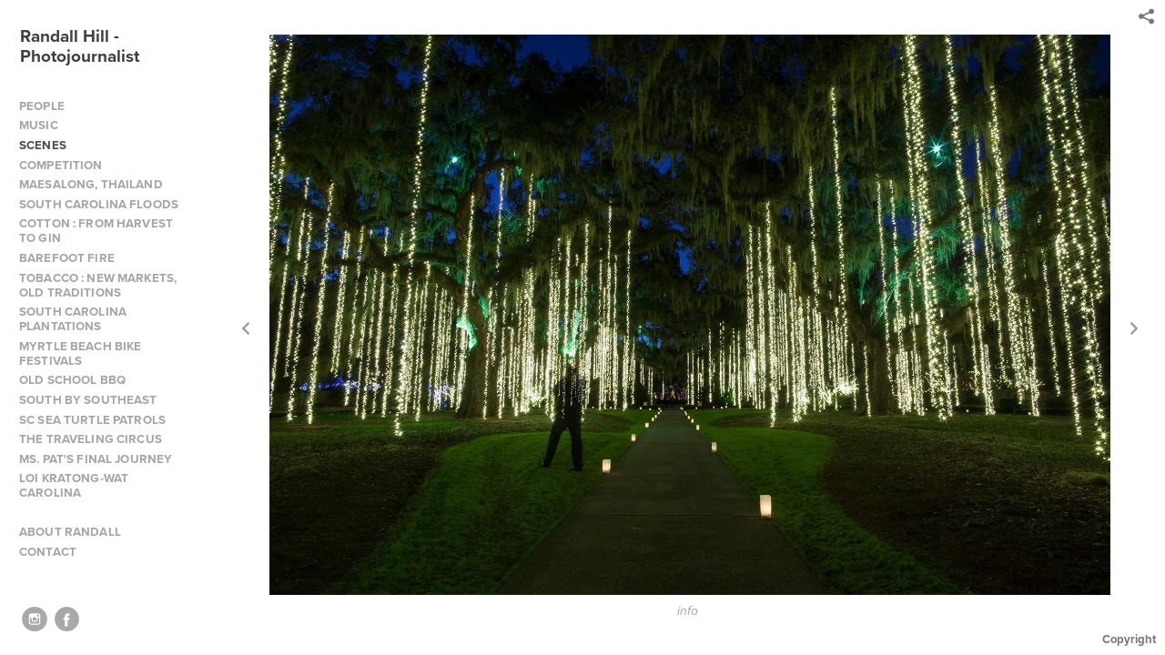

--- FILE ---
content_type: text/html; charset=UTF-8
request_url: http://randallhillphoto.com/scenes/7_0_436_1web_12_12_14_brookgreen_for_grand_strand_218
body_size: 48992
content:
<!DOCTYPE html>
<html lang="en">
	<head>
		<meta charset="utf-8">
		<title>7_0_436_1web_12_12_14_brookgreen_for_grand_strand_218: SCENES: Randall Hill - Photojournalist</title>
		<meta name="viewport" id="viewport" content="width=device-width, initial-scale=1.0" />
		<meta name="description" content="">
		<meta name="keywords" content="">
		<meta name="author" content="Neon Sky Creative Media System">
		<meta name="apple-mobile-web-app-capable" content="yes" />
		
		<!-- Schema.org Data -->
		<meta itemscope itemtype="http://schema.org/CreativeWork" />
		<meta itemprop="url" content="http://randallhillphoto.com/scenes/7_0_436_1web_12_12_14_brookgreen_for_grand_strand_218" />
		<meta itemprop="name" content="SCENES" />
		<meta itemprop="headline" content="7_0_436_1web_12_12_14_brookgreen_for_grand_strand_218: SCENES: Randall Hill - Photojournalist" />
		<meta itemprop="description" content="" />
		<meta itemprop="image" content="http://storage.lightgalleries.net/5c6b08edc2bf5/images/7_0_436_1web_12_12_14_brookgreen_for_grand_strand_218.jpg" />

		<!-- Open Graph Data -->
		<meta property="og:url" content="http://randallhillphoto.com/scenes/7_0_436_1web_12_12_14_brookgreen_for_grand_strand_218" />
		<meta property="og:type" content="website" />
		<meta property="og:title" content="SCENES" />
		<meta property="og:description" content="" />
		<meta property="og:image" content="http://storage.lightgalleries.net/5c6b08edc2bf5/images/7_0_436_1web_12_12_14_brookgreen_for_grand_strand_218.jpg" />

		<!-- Twitter Card Data -->
		<meta name="twitter:card" value="summary">
		<meta name="twitter:title" content="SCENES">
		<meta name="twitter:description" content="">
		<meta name="twitter:image" content="http://storage.lightgalleries.net/5c6b08edc2bf5/images/7_0_436_1web_12_12_14_brookgreen_for_grand_strand_218.jpg">
        
        <script>
            // makes crawler html not visible before app load
            document.write('<style>body.noscript #content.noscript{display:none}</style>');
        </script>

		<!-- styles -->
		<style>
            /* define here to cover until css loads*/
            .hide-entry{display:none;}
        </style>
		<link href="http://site.neonsky.com/4.18.1-s3-fix/css/site.css" rel="stylesheet">
		
		<link href="http://site.neonsky.com/4.18.1-s3-fix/api/styles/guid/5c6b08edc2bf5/template/2/layout/55237/custom.css" rel="stylesheet">
		
	
			
		<!-- fallback thumb display for social media that does not use Open Graph -->
		<link href="http://storage.lightgalleries.net/5c6b08edc2bf5/images/7_0_436_1web_12_12_14_brookgreen_for_grand_strand_218.jpg" rel="image_src" />
			
    <!-- HTML5 shim and Respond.js IE8 support of HTML5 elements and media queries -->
    <!--[if lt IE 9]>
      <script src="https://oss.maxcdn.com/libs/html5shiv/3.6.2/html5shiv.js"></script>
      <script src="https://oss.maxcdn.com/libs/respond.js/1.3.0/respond.min.js"></script>
    <![endif]-->
				
	<!-- typekit -->
    		 <script type="text/javascript" src="http://use.typekit.net/ik/[base64].js"></script>
         <script type="text/javascript">try{Typekit.load();}catch(e){}</script>
			
	         
	</head>
	
	<body class="noscript loading">
		
    <div id="container">
        <div id="content" class="noscript" role="main"> 
        <div id="column" class="noscript">   		
			<div id="header">	
				<div><span class="siteTitle">Randall Hill - Photojournalist</span></div>
			</div>
            <div id="html-content" class="noscript">                        
				<h1 class="pageTitle">SCENES: 7_0_436_1web_12_12_14_brookgreen_for_grand_strand_218</h1>
<div id="image-container">
	<div id="image-actual">
	   <img class="modImg" src="http://storage.lightgalleries.net/5c6b08edc2bf5/images/7_0_436_1web_12_12_14_brookgreen_for_grand_strand_218.jpg" width="100%" height="auto" alt="Light curtains hang from the 250 year-old trees at Live Oak Allee during the annual Nights of a Thousand Candles at Brookgreen Gardens in Murrells Inlet." title=""/>
    </div>
		<div id="image-caption">
		<p>Light curtains hang from the 250 year-old trees at Live Oak Allee during the annual Nights of a Thousand Candles at Brookgreen Gardens in Murrells Inlet.&nbsp;</p>		</div>
</div>				
				<div id="allCategoryLinks">
    <ul><li ><a href="/people/">PEOPLE</a></li><li ><a href="/music/">MUSIC</a></li><li ><a href="/scenes/">SCENES</a></li><li ><a href="/competition/">COMPETITION</a></li><li ><a href="/maesalong-thailand/">MAESALONG, THAILAND</a></li><li ><a href="/south-carolina-floods/">SOUTH CAROLINA FLOODS</a></li><li ><a href="/cotton---from-harvest-to-gin/">COTTON : FROM HARVEST TO GIN</a></li><li ><a href="/barefoot-fire/">BAREFOOT FIRE</a></li><li ><a href="/tobacco---new-markets-old-traditions/">TOBACCO : NEW MARKETS, OLD TRADITIONS</a></li><li ><a href="/south-carolina-plantations/">SOUTH CAROLINA PLANTATIONS</a></li><li ><a href="/myrtle-beach-bike-festivals/">MYRTLE BEACH BIKE FESTIVALS</a></li><li ><a href="/old-school-bbq/">OLD SCHOOL BBQ</a></li><li ><a href="/south-by-southeast/">SOUTH BY SOUTHEAST</a></li><li ><a href="/sc-sea-turtle-patrols/">SC SEA TURTLE PATROLS</a></li><li ><a href="/the-traveling-circus/">THE TRAVELING CIRCUS</a></li><li ><a href="/ms-pats-final-journey/">MS. PAT'S FINAL JOURNEY</a></li><li ><a href="/loi-kratong-wat-carolina/">LOI KRATONG-WAT CAROLINA</a></li><li ><a href=""></a></li><li ><a href="/about-randall/">ABOUT RANDALL</a></li><li ><a href="/contact/">CONTACT</a></li></ul>	
</div>				<!-- writes out the languages menu -->
	
			</div>

			<div id="copyright" class="copyright"><p class="neon-copyright">Site design © 2010-2025 <a href="http://www.neonsky.com" target="_blank">Neon Sky Creative Media</a></p></div>
                
                </div>     
            </footer>
            <!-- close the off-canvas menu--> 
            <a class="exit-off-canvas"></a>
        </main>
    </div>
</div>  	     				 		      
        <script>     
	    		 	var data = {"config":{"loginRedirectID":"","appVersion":"4.18.1-s3-fix","apiAccessUrl":"http:\/\/randallhillphoto.com\/api.php\/4.18.1-s3-fix\/api","serviceDomain":"site.neonsky.com","serviceAccessUrl":"http:\/\/site.neonsky.com\/4.18.1-s3-fix","siteAccessUrl":"http:\/\/randallhillphoto.com","isPreview":false,"isAlias":false,"isTesting":false,"siteGUID":"5c6b08edc2bf5","clientID":"5278","layoutID":"55237","layoutPassed":false,"templateID":"2","route":"scenes\/7_0_436_1web_12_12_14_brookgreen_for_grand_strand_218","queryString":[],"activeSlug":"scenes","apikey":"9881837ca2fad9d7ec79f61179fff5a635850da6","languageID":"en","languageUrlSegement":"","siteCopyright":"","pdfCreatorDomain":"pdfcreator.neonsky.com","pdfCreatorVersion":"1.6","pdfHtmlOutput":false,"uiLabels":{"copyright":"Copyright","singles":"Singles","contact_sheet":"Contact Sheet","slide_show":"Slide Show","enter_gallery":"Enter Gallery","previous":"Prev","next":"Next","of":"of","click_image_to_close":"Click Image to Close","info":"info","login":"Login","site_design_by":"Site design","loading":"Loading","password":"Password","invalid_credentials":"Invalid login or password.","exit":"Exit","try_again":"Try Again","cancel":"Cancel","enter":"Enter","view_contact_sheet":"View Contact Sheet","image_caption":"Caption","overview":"Overview","view_singles":"View Singles","view_slide_show":"View Slide Show","images":"Images","viewing_options":"Viewing Options","loading_image":"Loading Image","menu":"menu","fullscreen":"Enter Full Screen","exit_fullscreen":"Exit Full Screen"},"fullCopyright":"<p class=\"neon-copyright\">Site design \u00a9 2010-2025 <a href=\"http:\/\/www.neonsky.com\" target=\"_blank\">Neon Sky Creative Media<\/a><\/p>"},"siteAccessUrl":"http:\/\/randallhillphoto.com","serviceDomain":"site.neonsky.com","serviceAccessUrl":"http:\/\/site.neonsky.com\/4.18.1-s3-fix","apiAccessUrl":"http:\/\/randallhillphoto.com\/api.php\/4.18.1-s3-fix\/api","serviceStaticPath":"http:\/\/site.neonsky.com\/4.18.1-s3-fix","mediaSources":["http:\/\/storage.lightgalleries.net","http:\/\/cdn.lightgalleries.net"],"site":{"domain":"randallhillphoto.com","siteTitle":"Randall Hill - Photojournalist","copyright":"","indexLabel":"Index","metaTitle":null,"metaDescription":null,"footer":"","metaKeywords":null,"htmlSiteLogoWidth":null,"htmlSiteLogoHeight":null,"google_analytics_accountID":"","googleTrackingCodeType":"2","googleTrackingUseDisplayAdvertising":"0","mediaSource":"STORAGE","custom_header_code":"","custom_tracking_code":"","customTrackingCodeLocation":"HEAD","nonModSiteURLs":"","jsSnippets":null,"typeKitScriptURL":"http:\/\/use.typekit.net\/ik\/[base64].js","typeKitInstantToken":"[base64]","splash_title":null,"splash_subtitle":null,"splash_email":null,"hasMultipleLanguages":false,"homeSectionID":"174943","settings":{"c_LOGO":"3F3F3F","":"0","c_TEXT_MAIN":"8C8C8C","primaryTextColor":"8C8C8C","c_NAV_TEXT":"1B1B1B","navBarTextColor":"1B1B1B","c_BACKGROUND":"FFFFFF","siteBackgroundColor":"FFFFFF","c_MENU_BG_ROLLOVER":"FFFFFF","menuItemRolloverColor":"FFFFFF","c_MATTE":"FFFFFF","contentAreaBackgroundColor":"FFFFFF","c_SPLASH_BACKGROUND":"FFFFFF","c_TEXT_SECONDARY":"BDBDBD","secondaryTextColor":"BDBDBD","c_NAV_TEXT_ROLLOVER":"5D5D5D","navBarTextRolloverColor":"5D5D5D","c_MENU_TEXT":"4C4C4C","menuTextColor":"4C4C4C","c_MENU_LINES":"575757","menuLineColor":"575757","c_THUMB_BG":"FFFFFF","c_THUMB_BG_UNUSED":"FFFFFF","c_SPLASH_TEXT":"FFFFFF","c_MENU_COLUMN":"FFFFFF","verticalMenuColumnColor":"FFFFFF","c_PHOTO_BORDER":"FFFFFF","imageBorderColor":"FFFFFF","c_THUMB_NAV_TEXT":"FFFFFF","thumbNavTextColor":"FFFFFF","c_THUMB_NAV_OUTLINE":"777777","thumbNavItemOutlineColor":"777777","c_THUMB_NAV_ARROW":"1B1B1B","thumbNavIconColor":"1B1B1B","c_NAV_BAR_COLUMN":"FFFFFF","c_NAV_BAR_MATTE":"FFFFFF","c_csThumbBorder":"FFFFFF","usePNGLogo":false,"useCustomCSS":false,"customCSSPath":"","headerBarConfig":"1","headerBarBranding":"1","customHeaderBarBrandingPath":"","hiddenMenuSide":"2","concatLevel1Headings":true,"startupConfiguration":"1","globalSplashSWFSAlign":"2","isSizeToFitScreen":false,"displaySplashOnMobile":true,"useFlash":true,"menuRemainHidden":false,"isSplashPublic":true,"promptToDownloadFlash":false,"LOGO_ALIGNMENT":"1","OVERVIEW_CONFIG":"1","startupOptions":"1","VIEW_OPS_ALIGNMENT":"2","INTRO_TYPE":"2","splashSWFSAlign":"2","USE_LOADBAR_TEXT":true,"USE_LOADBAR_LINES":true,"DESIGNATE_VISITED_CATS":true,"sizeToFitScreen":false,"MENU_COLUMN_ALIGNMENT":"1","MENU_TEXT_ALIGNMENT":"1","PHOTO_BORDER":"0","PHOTO_BUFFER":"40","CONTACT_SHEET_LAYOUT":"2","CAPTION_CONFIG":"2","CAPTION_WIDTH_CONFIG":"2","CAPTION_WIDTH_PERCENT":"100","CAPTION_ALIGNMENT":"2","ANC_PHOTO_TYPE":"2","ANC_LAYOUT_CONFIG":"2","TEXT_CASE_INTERFACE":"2","INTRO_LAYOUT_CONFIG":"2","SITE_FONT":"10","TEXT_CASE_CATEGORIES":"2","CUSTOM_LOGO":"logo_neonsky.swf","LOGO_CONFINED":true,"LOGO_BUFFER_LEFT":"25","LOGO_BUFFER_TOP":"25","LOGO_BUFFER_RIGHT":"25","LOGO_BUFFER_BOTTOM":"25","COLORIZE_LOGO":true,"LOAD_ANIM_TYPE":"2","INCLUDE_INTRO_MENU_ITEM":false,"MENU_CATEGORY_ORDER":"2","CAPTION_POSITION":"1","audioSetID":"1","SEQ_NAV_SAME_BAR_THUMB_NAV":false,"NAV_BAR_CONFINED_MATTE":true,"AUTO_HIDE_THUMB_NAV_BUTTONS":true,"THUMB_NAV_ALIGNMENT":"2","USE_SUB_NAV_BEVELS":false,"eieScrollIconDown":"","subnavigationStyle":"5","navIconStyle":"6","eieScreenNavIconBack":"","screenToScreenButtonStyle":"2","subnavIconSize":"2","eieScreenNavIconNext":"","eieThumbNavIconBack":"","eieThumbNavIconNext":"","menuColumnBGPatternID":"1","menuColumnBGPosition":"1","eieMenuColumnBGPattern":"","useMenuLines":false,"useMenuRolloverBG":true,"eieMenuColumnBottomElement":"","menuColumnBottomElementBottomBuffer":"0","menuColumnBottomElementHorizontalBuffer":"0","menuColumnBottomElementAlignment":"1","eieMenuIconCurrent":"","eieMenuIconParent":"","eieScrollIconUp":"","eieSiteBGPattern":"","siteBackgroundPosition":"1","siteBGPatternID":"1","menuColumnBGPatternMasked":true,"menuColumnColorized":true,"matteColorized":true,"navBarsColorized":true,"menuColumnTopElementID":"1","menuColumnBottomElementID":"1","eieMenuColumnTopElement":"","menuColumnTopElementAlignment":"1","menuColumnTopElementTopBuffer":"0","menuColumnTopElementHorizontalBuffer":"0","menuColumnTopElementMasked":true,"menuColumnBottomElementMasked":false,"overlayScrimOpacity":".5","overlayBorderThickness":"0","overlayMatteThickness":"0","usePNGLogoInHTMLSite":false,"menuColumnBottomElementLinkURL":"","menuColumnBottomElementLinkTarget":"1","initialViewMode":"1","fontSize":"2","showFullScreenButton":false,"hideCopyright":false,"siteMarginTop":"0","siteMarginRight":"0","siteMarginBottom":"0","siteMarginLeft":"0","menuColumnWidthConfig":"1","menuColumnWidth":"0","socialMediaShareButtons":"3","csThumbBGDims":"1","csThumbBorderThickness":"3","useCSThumbDropShadow":true,"csThumbBGBehavior":"3","customCSS":"","menuTopBuffer":"0","socialMediaLinks":"32767","socialMediaLinkGround":"1","isSiteFooterVisible":true,"dimNonSelectedMenuItems":true,"initLoadingAnimationDisplayDelay":"1000","verticalMenuHeader":"<%== siteTitle %>","verticalMenuHeaderMarginTop":"25","verticalMenuHeaderMarginRight":"25","verticalMenuHeaderMarginBottom":"25","verticalMenuHeaderMarginLeft":"22","verticalMenuHeaderAssetMaxScale":"50","verticalMenuHeaderContentHorizAlign":"1","verticalMenuHeaderAssetFilename":"","verticalMenuHeaderHeight":"0","verticalMenuFooterHeight":"0","verticalMenuFooter":"<%== socialMediaLinks %><%== customFooter %>","verticalMenuFooterMarginTop":"20","verticalMenuFooterMarginRight":"20","verticalMenuFooterMarginBottom":"20","verticalMenuFooterMarginLeft":"20","verticalMenuFooterAssetMaxScale":"50","verticalMenuFooterContentHorizAlign":"1","verticalMenuFooterAssetFilename":"","verticalMenuMiddleMarginTop":"0","verticalMenuMiddleMarginRight":"14","verticalMenuMiddleMarginBottom":"0","verticalMenuMiddleMarginLeft":"14","verticalMenuHeaderHeightConfig":"1","verticalMenuFooterHeightConfig":"1","verticalMenuWidthConfig":"2","verticalMenuWidth":"231","headerLeftAsset":"","headerCenterAsset":"","headerRightAsset":"","isHeaderConfinedToContentArea":true,"isFooterConfinedToContentArea":true,"headerLeft":"","headerCenter":"","headerRight":"","verticalMenuMiddle":"","verticalMenuMiddleAssetFilename":"","verticalMenuMiddleAssetMaxScale":"50","verticalMenuMiddleContentHorizAlign":"2","menuType":"1","headerLeftAssetMaxScale":"50","headerCenterAssetMaxScale":"50","headerRightAssetMaxScale":"50","headerLeftTopMargin":"0","headerLeftRightMargin":"0","headerLeftBottomMargin":"0","headerLeftLeftMargin":"0","headerCenterTopMargin":"0","headerCenterRightMargin":"0","headerCenterBottomMargin":"0","headerCenterLeftMargin":"0","headerRightTopMargin":"0","headerRightRightMargin":"0","headerRightBottomMargin":"0","headerRightLeftMargin":"0","verticalMenuHeaderAssetExtension":"","verticalMenuMiddleAssetExtension":"","verticalMenuFooterAssetExtension":"","panelMenuHeader":"<%== siteTitle %>","panelMenuHeaderContentHorizAlign":"1","panelMenuHeaderHeightConfig":"1","panelMenuHeaderHeight":"0","panelMenuHeaderAssetFilename":"","panelMenuHeaderAssetExtension":"","panelMenuHeaderAssetMaxScale":"100","panelMenuFooter":"<%== socialMediaLinks %><%== customFooter %>","panelMenuFooterContentHorizAlign":"1","panelMenuFooterHeight":"0","panelMenuFooterHeightConfig":"1","panelMenuFooterAssetFilename":"","panelMenuFooterAssetExtension":"","panelMenuFooterAssetMaxScale":"50","showSelectedItemMenuIcons":false,"allowSiteWidePinchZoom":false,"hideScrollbars":false,"PHOTO_BORDER_SIZE":"0","PHOTO_BORDER_BUFFER":"40","templateID":"2","LOGO_GROUND":"none","viewProps":{"fontLabel":"Proxima Nova","systemKitID":"cvd7kkd","fontFamilyTitle":"\"ns-mod-font-set-10\",sans-serif","fontFamilyBody":"\"ns-mod-font-set-10\",sans-serif","pdfFontFamilyTitle":"\"proxima-nova\",sans-serif","pdfFontFamilyBody":"\"proxima-nova\",sans-serif","titleSize":"18","titleWeight":"700","titleLineHeight":"1.20","titleLetterSpacing":"normal","siteTitleSize":"19","siteTitleWeight":"600","bodyCopySize":"14","bodyCopyWeight":"400","bodyCopyLineHeight":"1.20","bodyCopyLetterSpacing":"normal","pdfTitleSize":"12","pdfTitleLineHeight":"10.00","pdfTitleWeight":"500","pdfTitleLetterSpacing":"normal","pdfBodyCopySize":"9","pdfBodyCopyWeight":"300","pdfBodyCopyLetterSpacing":"normal","pdfBodyCopyLineHeight":"10.00","pdfCaptionHeight":"40","secondaryNavWeight":"700","secondaryNavLineHeight":"1.50","secondaryNavLetterSpacing":"normal","sizeID":"2","menuTextSize":"0.95","menuTextWeight":"600","menuTextLineHeight":"1.20","menuTextLetterSpacing":"0.01rem","menuTextChildSize":"0.95","menuTextChildLineHeight":"1.20","menuTextChildWeight":"600","menuTextChildLetterSpacing":"0.01rem","secondaryNavSize":"13","fontGroup":"2","margin":0,"border":"0","padding":0,"buffer":6,"topBuffer":0,"bottomBuffer":0,"leftBuffer":0,"rightBuffer":10},"verticalMenuHeaderAsset":"","verticalMenuMiddleAsset":"","verticalMenuFooterAsset":"","horizontalMenuHeaderAsset":"","horizontalMenuHeaderMarginTop":"25","horizontalMenuHeaderMarginBottom":"25","horizontalMenuHeaderMarginLeft":"25","horizontalMenuHeaderMarginRight":"25","panelMenuHeaderMarginTop":"25","panelMenuHeaderMarginBottom":"25","panelMenuHeaderMarginLeft":"25","panelMenuHeaderMarginRight":"25","panelMenuMiddleMarginTop":0,"panelMenuMiddleMarginBottom":0,"panelMenuMiddleMarginLeft":10,"panelMenuMiddleMarginRight":10,"panelMenuFooterMarginTop":0,"panelMenuFooterMarginBottom":0,"panelMenuFooterMarginLeft":0,"panelMenuFooterMarginRight":0,"popupMenuHeaderAsset":"","popupMenuHeaderMarginTop":"25","popupMenuHeaderMarginBottom":"25","popupMenuHeaderMarginLeft":"25","popupMenuHeaderMarginRight":"25","galleryProps":{"slideTransitionType":"2","slideDelay":"3000","slideDuration":"1000","slideDurationIn":"1000","slideDurationOut":"1000","slideDurationCross":"1000"},"introSlideProps":{"slideTransitionType":"2","slideDelay":"2000","slideDuration":"2000","slideDurationIn":"2000","slideDurationOut":"2000","slideDurationCross":"1000"},"textSlideProps":{"slideTransitionType":"2","slideDuration":"2000","slideDelay":"2000","slideDurationIn":"2000","slideDurationOut":"2000","slideDurationCross":"2000"},"socialMediaShare":[{"serviceID":"1","title":"Facebook","url":"https:\/\/www.facebook.com\/sharer.php?u=VAL1&t=VAL2","className":"facebook-squared"},{"serviceID":"2","title":"Twitter","url":"https:\/\/twitter.com\/share?url=VAL1&text=VAL2","className":"twitter-squared"}],"socialMedia":[{"linkTypeID":"5","title":"Instagram","url":"https:\/\/instagram.com\/rhillphoto\/?hl=en","className":"instagram"},{"linkTypeID":"2","title":"Facebook","url":"https:\/\/facebook.com\/randall.hill.351?ref=bookmarks","className":"facebook"}]}},"sections":[{"sectionID":"174943","active":"1","parentNode":"0","sortOrder":"0","categoryType":"2","behaviorID":"2","viewID":"23","showInMainNav":"0","olderSibling":"0","youngerSibling":"0","linkURL":"","linkTarget":"","username":"","password":"","action":"flashIntroScreen","sectionThumb":"","title":"HOME","heading":null,"metaTitle":null,"metaDescription":null,"metaKeywords":null,"viewProps":{"autoAdvance":"1","slideshowInterruptEnabled":"0","showImageFilenames":false,"showImageNumber":false,"usePrevNextNav":false,"useThumbNav":false,"useFlankingNav":0},"titles":["HOME"],"metaTitles":[""],"headings":[""],"slug":"home","children":[]},{"sectionID":"174947","active":"1","parentNode":"0","sortOrder":"0","categoryType":"1","behaviorID":"1","viewID":"24","showInMainNav":"1","olderSibling":"0","youngerSibling":"174948","linkURL":"","linkTarget":"","username":"","password":"","action":"singlesScreen","sectionThumb":"","title":"PEOPLE","heading":null,"metaTitle":null,"metaDescription":null,"metaKeywords":null,"viewProps":{"imageTextLayout":2,"showImageTitlesEtc":true,"showHeading":false,"showOverview":false,"showImageFilenames":false,"showImageNumber":false,"usePrevNextNav":false,"useThumbNav":false},"titles":["PEOPLE"],"metaTitles":[""],"headings":[""],"slug":"people","children":[]},{"sectionID":"174948","active":"1","parentNode":"0","sortOrder":"0","categoryType":"1","behaviorID":"1","viewID":"24","showInMainNav":"1","olderSibling":"174947","youngerSibling":"174946","linkURL":"","linkTarget":"","username":"","password":"","action":"singlesScreen","sectionThumb":"","title":"MUSIC","heading":null,"metaTitle":null,"metaDescription":null,"metaKeywords":null,"viewProps":{"imageTextLayout":2,"showImageTitlesEtc":true,"showHeading":false,"showOverview":false,"showImageFilenames":false,"showImageNumber":false,"usePrevNextNav":false,"useThumbNav":false},"titles":["MUSIC"],"metaTitles":[""],"headings":[""],"slug":"music","children":[]},{"sectionID":"174946","active":"1","parentNode":"0","sortOrder":"0","categoryType":"1","behaviorID":"1","viewID":"24","showInMainNav":"1","olderSibling":"174948","youngerSibling":"175176","linkURL":"","linkTarget":"","username":"","password":"","action":"singlesScreen","sectionThumb":"","title":"SCENES","heading":null,"metaTitle":null,"metaDescription":null,"metaKeywords":null,"viewProps":{"imageTextLayout":2,"showImageTitlesEtc":true,"showHeading":false,"showOverview":false,"showImageFilenames":false,"showImageNumber":false,"usePrevNextNav":false,"useThumbNav":false},"titles":["SCENES"],"metaTitles":[""],"headings":[""],"slug":"scenes","children":[]},{"sectionID":"175176","active":"1","parentNode":"0","sortOrder":"0","categoryType":"1","behaviorID":"1","viewID":"24","showInMainNav":"1","olderSibling":"174946","youngerSibling":"175843","linkURL":"","linkTarget":"","username":"","password":"","action":"singlesScreen","sectionThumb":"","title":"COMPETITION","heading":null,"metaTitle":null,"metaDescription":null,"metaKeywords":null,"viewProps":{"imageTextLayout":2,"showImageTitlesEtc":true,"showHeading":false,"showOverview":false,"showImageFilenames":false,"showImageNumber":false,"usePrevNextNav":false,"useThumbNav":false},"titles":["COMPETITION"],"metaTitles":[""],"headings":[""],"slug":"competition","children":[]},{"sectionID":"175843","active":"1","parentNode":"0","sortOrder":"0","categoryType":"1","behaviorID":"1","viewID":"24","showInMainNav":"1","olderSibling":"175176","youngerSibling":"176316","linkURL":"","linkTarget":"","username":"","password":"","action":"singlesScreen","sectionThumb":"","title":"MAESALONG, THAILAND","heading":null,"metaTitle":null,"metaDescription":null,"metaKeywords":null,"viewProps":{"imageTextLayout":2,"showImageTitlesEtc":true,"showHeading":false,"showOverview":false,"showImageFilenames":false,"showImageNumber":false,"usePrevNextNav":false,"useThumbNav":false},"titles":["MAESALONG, THAILAND"],"metaTitles":[""],"headings":[""],"slug":"maesalong-thailand","children":[]},{"sectionID":"176316","active":"1","parentNode":"0","sortOrder":"0","categoryType":"1","behaviorID":"1","viewID":"24","showInMainNav":"1","olderSibling":"175843","youngerSibling":"176317","linkURL":"","linkTarget":"","username":"","password":"","action":"singlesScreen","sectionThumb":"","title":"SOUTH CAROLINA FLOODS","heading":null,"metaTitle":null,"metaDescription":null,"metaKeywords":null,"viewProps":{"imageTextLayout":2,"showImageTitlesEtc":true,"showHeading":false,"showOverview":false,"showImageFilenames":false,"showImageNumber":false,"usePrevNextNav":false,"useThumbNav":false},"titles":["SOUTH CAROLINA FLOODS"],"metaTitles":[""],"headings":[""],"slug":"south-carolina-floods","children":[]},{"sectionID":"176317","active":"1","parentNode":"0","sortOrder":"0","categoryType":"1","behaviorID":"1","viewID":"24","showInMainNav":"1","olderSibling":"176316","youngerSibling":"176318","linkURL":"","linkTarget":"","username":"","password":"","action":"singlesScreen","sectionThumb":"","title":"COTTON : FROM HARVEST TO GIN","heading":null,"metaTitle":null,"metaDescription":null,"metaKeywords":null,"viewProps":{"imageTextLayout":2,"showImageTitlesEtc":true,"showHeading":false,"showOverview":false,"showImageFilenames":false,"showImageNumber":false,"usePrevNextNav":false,"useThumbNav":false},"titles":["COTTON : FROM HARVEST TO GIN"],"metaTitles":[""],"headings":[""],"slug":"cotton---from-harvest-to-gin","children":[]},{"sectionID":"176318","active":"1","parentNode":"0","sortOrder":"0","categoryType":"1","behaviorID":"1","viewID":"24","showInMainNav":"1","olderSibling":"176317","youngerSibling":"176319","linkURL":"","linkTarget":"","username":"","password":"","action":"singlesScreen","sectionThumb":"","title":"BAREFOOT FIRE","heading":null,"metaTitle":null,"metaDescription":null,"metaKeywords":null,"viewProps":{"imageTextLayout":2,"showImageTitlesEtc":true,"showHeading":false,"showOverview":false,"showImageFilenames":false,"showImageNumber":false,"usePrevNextNav":false,"useThumbNav":false},"titles":["BAREFOOT FIRE"],"metaTitles":[""],"headings":[""],"slug":"barefoot-fire","children":[]},{"sectionID":"176319","active":"1","parentNode":"0","sortOrder":"0","categoryType":"1","behaviorID":"1","viewID":"24","showInMainNav":"1","olderSibling":"176318","youngerSibling":"176320","linkURL":"","linkTarget":"","username":"","password":"","action":"singlesScreen","sectionThumb":"","title":"TOBACCO : NEW MARKETS, OLD TRADITIONS","heading":null,"metaTitle":null,"metaDescription":null,"metaKeywords":null,"viewProps":{"imageTextLayout":2,"showImageTitlesEtc":true,"showHeading":false,"showOverview":false,"showImageFilenames":false,"showImageNumber":false,"usePrevNextNav":false,"useThumbNav":false},"titles":["TOBACCO : NEW MARKETS, OLD TRADITIONS"],"metaTitles":[""],"headings":[""],"slug":"tobacco---new-markets-old-traditions","children":[]},{"sectionID":"176320","active":"1","parentNode":"0","sortOrder":"0","categoryType":"1","behaviorID":"1","viewID":"24","showInMainNav":"1","olderSibling":"176319","youngerSibling":"176321","linkURL":"","linkTarget":"","username":"","password":"","action":"singlesScreen","sectionThumb":"","title":"SOUTH CAROLINA PLANTATIONS","heading":null,"metaTitle":null,"metaDescription":null,"metaKeywords":null,"viewProps":{"imageTextLayout":2,"showImageTitlesEtc":true,"showHeading":false,"showOverview":false,"showImageFilenames":false,"showImageNumber":false,"usePrevNextNav":false,"useThumbNav":false},"titles":["SOUTH CAROLINA PLANTATIONS"],"metaTitles":[""],"headings":[""],"slug":"south-carolina-plantations","children":[]},{"sectionID":"176321","active":"1","parentNode":"0","sortOrder":"0","categoryType":"1","behaviorID":"1","viewID":"24","showInMainNav":"1","olderSibling":"176320","youngerSibling":"176322","linkURL":"","linkTarget":"","username":"","password":"","action":"singlesScreen","sectionThumb":"","title":"MYRTLE BEACH BIKE FESTIVALS","heading":null,"metaTitle":null,"metaDescription":null,"metaKeywords":null,"viewProps":{"imageTextLayout":2,"showImageTitlesEtc":true,"showHeading":false,"showOverview":false,"showImageFilenames":false,"showImageNumber":false,"usePrevNextNav":false,"useThumbNav":false},"titles":["MYRTLE BEACH BIKE FESTIVALS"],"metaTitles":[""],"headings":[""],"slug":"myrtle-beach-bike-festivals","children":[]},{"sectionID":"176322","active":"1","parentNode":"0","sortOrder":"0","categoryType":"1","behaviorID":"1","viewID":"24","showInMainNav":"1","olderSibling":"176321","youngerSibling":"176323","linkURL":"","linkTarget":"","username":"","password":"","action":"singlesScreen","sectionThumb":"","title":"OLD SCHOOL BBQ","heading":null,"metaTitle":null,"metaDescription":null,"metaKeywords":null,"viewProps":{"imageTextLayout":2,"showImageTitlesEtc":true,"showHeading":false,"showOverview":false,"showImageFilenames":false,"showImageNumber":false,"usePrevNextNav":false,"useThumbNav":false},"titles":["OLD SCHOOL BBQ"],"metaTitles":[""],"headings":[""],"slug":"old-school-bbq","children":[]},{"sectionID":"176323","active":"1","parentNode":"0","sortOrder":"0","categoryType":"1","behaviorID":"1","viewID":"24","showInMainNav":"1","olderSibling":"176322","youngerSibling":"176324","linkURL":"","linkTarget":"","username":"","password":"","action":"singlesScreen","sectionThumb":"","title":"SOUTH BY SOUTHEAST","heading":null,"metaTitle":null,"metaDescription":null,"metaKeywords":null,"viewProps":{"imageTextLayout":2,"showImageTitlesEtc":true,"showHeading":false,"showOverview":false,"showImageFilenames":false,"showImageNumber":false,"usePrevNextNav":false,"useThumbNav":false},"titles":["SOUTH BY SOUTHEAST"],"metaTitles":[""],"headings":[""],"slug":"south-by-southeast","children":[]},{"sectionID":"176324","active":"1","parentNode":"0","sortOrder":"0","categoryType":"1","behaviorID":"1","viewID":"24","showInMainNav":"1","olderSibling":"176323","youngerSibling":"176326","linkURL":"","linkTarget":"","username":"","password":"","action":"singlesScreen","sectionThumb":"","title":"SC SEA TURTLE PATROLS","heading":null,"metaTitle":null,"metaDescription":null,"metaKeywords":null,"viewProps":{"imageTextLayout":2,"showImageTitlesEtc":true,"showHeading":false,"showOverview":false,"showImageFilenames":false,"showImageNumber":false,"usePrevNextNav":false,"useThumbNav":false},"titles":["SC SEA TURTLE PATROLS"],"metaTitles":[""],"headings":[""],"slug":"sc-sea-turtle-patrols","children":[]},{"sectionID":"176326","active":"1","parentNode":"0","sortOrder":"0","categoryType":"1","behaviorID":"1","viewID":"24","showInMainNav":"1","olderSibling":"176324","youngerSibling":"176327","linkURL":"","linkTarget":"","username":"","password":"","action":"singlesScreen","sectionThumb":"","title":"THE TRAVELING CIRCUS","heading":null,"metaTitle":null,"metaDescription":null,"metaKeywords":null,"viewProps":{"imageTextLayout":2,"showImageTitlesEtc":true,"showHeading":false,"showOverview":false,"showImageFilenames":false,"showImageNumber":false,"usePrevNextNav":false,"useThumbNav":false},"titles":["THE TRAVELING CIRCUS"],"metaTitles":[""],"headings":[""],"slug":"the-traveling-circus","children":[]},{"sectionID":"176327","active":"1","parentNode":"0","sortOrder":"0","categoryType":"1","behaviorID":"1","viewID":"24","showInMainNav":"1","olderSibling":"176326","youngerSibling":"176329","linkURL":"","linkTarget":"","username":"","password":"","action":"singlesScreen","sectionThumb":"","title":"MS. PAT'S FINAL JOURNEY","heading":null,"metaTitle":null,"metaDescription":null,"metaKeywords":null,"viewProps":{"imageTextLayout":2,"showImageTitlesEtc":true,"showHeading":false,"showOverview":false,"showImageFilenames":false,"showImageNumber":false,"usePrevNextNav":false,"useThumbNav":false},"titles":["MS. PAT'S FINAL JOURNEY"],"metaTitles":[""],"headings":[""],"slug":"ms-pats-final-journey","children":[]},{"sectionID":"176330","active":"1","parentNode":"0","sortOrder":"0","categoryType":"1","behaviorID":"1","viewID":"24","showInMainNav":"1","olderSibling":"176329","youngerSibling":"0","linkURL":"","linkTarget":"","username":"","password":"","action":"singlesScreen","sectionThumb":"","title":"LOI KRATONG-WAT CAROLINA","heading":null,"metaTitle":null,"metaDescription":null,"metaKeywords":null,"viewProps":{"imageTextLayout":2,"showImageTitlesEtc":true,"showHeading":false,"showOverview":false,"showImageFilenames":false,"showImageNumber":false,"usePrevNextNav":false,"useThumbNav":false},"titles":["LOI KRATONG-WAT CAROLINA"],"metaTitles":[""],"headings":[""],"slug":"loi-kratong-wat-carolina","children":[]},{"sectionID":"176433","active":"1","parentNode":"0","sortOrder":"0","categoryType":"3","behaviorID":"15","viewID":null,"showInMainNav":"1","olderSibling":"0","youngerSibling":"174944","linkURL":"","linkTarget":"","username":"","password":"","action":"index","sectionThumb":"","title":"","heading":null,"metaTitle":null,"metaDescription":null,"metaKeywords":null,"viewProps":{"showImageFilenames":false,"showImageNumber":false,"usePrevNextNav":false,"useThumbNav":false},"titles":[""],"metaTitles":[""],"headings":[""],"slug":"","children":[]},{"sectionID":"174944","active":"1","parentNode":"0","sortOrder":"0","categoryType":"3","behaviorID":"3","viewID":"21","showInMainNav":"1","olderSibling":"176433","youngerSibling":"174945","linkURL":"","linkTarget":"","username":"","password":"","action":"textScreen","sectionThumb":"","title":"ABOUT RANDALL","heading":null,"metaTitle":null,"metaDescription":null,"metaKeywords":null,"viewProps":{"showHeading":true,"contentAlignHorz":2,"contentAlignVert":1,"mediaPosition":1,"mediaAlignVert":3,"showImageFilenames":false,"showImageNumber":false,"usePrevNextNav":false,"useThumbNav":false},"titles":["ABOUT RANDALL"],"metaTitles":[""],"headings":[""],"slug":"about-randall","children":[]},{"sectionID":"174945","active":"1","parentNode":"0","sortOrder":"0","categoryType":"3","behaviorID":"3","viewID":"21","showInMainNav":"1","olderSibling":"174944","youngerSibling":"0","linkURL":"","linkTarget":"","username":"","password":"","action":"textScreen","sectionThumb":"","title":"CONTACT","heading":null,"metaTitle":null,"metaDescription":null,"metaKeywords":null,"viewProps":{"showHeading":true,"contentAlignHorz":2,"contentAlignVert":2,"mediaPosition":1,"mediaAlignVert":3,"showImageFilenames":false,"showImageNumber":false,"usePrevNextNav":false,"useThumbNav":false},"titles":["CONTACT"],"metaTitles":[""],"headings":[""],"slug":"contact","children":[]}],"content":[{"textData":{"title":null,"dateline":null,"caption":"<p>Light curtains hang from the 250 year-old trees at Live Oak Allee during the annual Nights of a Thousand Candles at Brookgreen Gardens in Murrells Inlet.&nbsp;<\/p>","altText":"Light curtains hang from the 250 year-old trees at Live Oak Allee during the annual Nights of a Thousand Candles at Brookgreen Gardens in Murrells Inlet.","metaTitle":null,"metaDescription":null,"metaKeywords":null},"puid":"7_0_436_1web_12_12_14_brookgreen_for_grand_strand_218","filename":"7_0_436_1web_12_12_14_brookgreen_for_grand_strand_218","extension":".jpg","media":[{"type":"image","disp_size":300,"width":"450","height":"300","url":"http:\/\/storage.lightgalleries.net\/5c6b08edc2bf5\/images\/7_0_436_1web_12_12_14_brookgreen_for_grand_strand_218_h_300.jpg"},{"type":"image","disp_size":1200,"width":"1800","height":"1200","url":"http:\/\/storage.lightgalleries.net\/5c6b08edc2bf5\/images\/7_0_436_1web_12_12_14_brookgreen_for_grand_strand_218.jpg"},{"type":"image","disp_size":100,"width":"150","height":"100","url":"http:\/\/storage.lightgalleries.net\/5c6b08edc2bf5\/images\/7_0_436_1web_12_12_14_brookgreen_for_grand_strand_218_thumb.jpg"}]}]};
			window.siteData = data;			
		</script>	
		<script data-main="http://site.neonsky.com/4.18.1-s3-fix/js/site" src="http://site.neonsky.com/4.18.1-s3-fix/js/require.js"></script>
		
	<span class="icon-defs" style="display:none">
<svg xmlns="http://www.w3.org/2000/svg"><symbol viewBox="0 0 44 44" id="icon-instagram-circle"> <!-- Generator: Sketch 3.3.3 (12081) - http://www.bohemiancoding.com/sketch -->    <g id="instagram-circle-Social-Icons" fill-rule="evenodd" sketch:type="MSPage"> <g sketch:type="MSArtboardGroup" transform="translate(-220.000000, -40.000000)" id="instagram-circle-instagram"> <g sketch:type="MSLayerGroup" transform="translate(220.000000, 40.000000)"> <circle id="instagram-circle-Oval" sketch:type="MSShapeGroup" cx="22" cy="22" r="22"/> <path d="M28.1347601,12 L15.8652399,12 C13.7344779,12 12,13.733302 12,15.8652399 L12,28.1347601 C12,30.266698 13.7344779,32 15.8652399,32 L28.1347601,32 C30.2655221,32 32,30.266698 32,28.1347601 L32,15.8652399 C32,13.733302 30.2655221,12 28.1347601,12 L28.1347601,12 Z M29.24365,14.3059737 L29.6857949,14.3036218 L29.6857949,17.6937912 L26.3062088,17.7043744 L26.2944497,14.3142051 L29.24365,14.3059737 L29.24365,14.3059737 Z M19.1460489,19.9468485 C19.7857479,19.060207 20.8252587,18.4793039 22,18.4793039 C23.1747413,18.4793039 24.2142521,19.060207 24.8539511,19.9468485 C25.2714017,20.5253998 25.5206961,21.233302 25.5206961,22 C25.5206961,23.9402634 23.9414393,25.5195202 22,25.5195202 C20.0597366,25.5195202 18.4804798,23.9402634 18.4804798,22 C18.4804798,21.233302 18.7297742,20.5253998 19.1460489,19.9468485 L19.1460489,19.9468485 Z M30.0515052,28.1347601 C30.0515052,29.1919097 29.1919097,30.0515052 28.1347601,30.0515052 L15.8652399,30.0515052 C14.8080903,30.0515052 13.9484948,29.1919097 13.9484948,28.1347601 L13.9484948,19.9468485 L16.9353246,19.9468485 C16.6766228,20.5818438 16.5319849,21.2744591 16.5319849,22 C16.5319849,25.0150517 18.9849483,27.469191 22,27.469191 C25.0162277,27.469191 27.469191,25.0150517 27.469191,22 C27.469191,21.2744591 27.3222013,20.5818438 27.0658514,19.9468485 L30.0515052,19.9468485 L30.0515052,28.1347601 L30.0515052,28.1347601 Z" id="instagram-circle-Shape" fill="currentColor" sketch:type="MSShapeGroup"/> </g> </g> </g> </symbol></svg><svg xmlns="http://www.w3.org/2000/svg"><symbol viewBox="0 0 44 44" id="icon-facebook-circle"> <!-- Generator: Sketch 3.3.3 (12081) - http://www.bohemiancoding.com/sketch -->    <g id="facebook-circle-Social-Icons" fill-rule="evenodd" sketch:type="MSPage"> <g sketch:type="MSArtboardGroup" transform="translate(-40.000000, -40.000000)" id="facebook-circle-facebook"> <g sketch:type="MSLayerGroup" transform="translate(40.000000, 40.000000)"> <circle id="facebook-circle-Oval" sketch:type="MSShapeGroup" cx="22" cy="22" r="22"/> <path d="M23.3147057,35 L18.4372418,35 L18.4372418,23.4985483 L16,23.4985483 L16,19.535534 L18.4372418,19.535534 L18.4372418,17.1562737 C18.4372418,13.9234411 19.8127074,12 23.7230238,12 L26.9776468,12 L26.9776468,15.964466 L24.9435074,15.964466 C23.4212558,15.964466 23.3206665,16.5182719 23.3206665,17.5518493 L23.3139606,19.535534 L27,19.535534 L26.5685836,23.4985483 L23.3139606,23.4985483 L23.3139606,35 L23.3147057,35 Z" id="facebook-circle-Shape" fill="currentColor" sketch:type="MSShapeGroup"/> </g> </g> </g> </symbol></svg><svg xmlns="http://www.w3.org/2000/svg"><symbol viewBox="0, 0, 48, 48" id="icon-arrow-left"> <g id="arrow-left-Layer_2"> <path d="M31.41,33.18 L22.25,24 L31.41,14.82 L28.59,12 L16.59,24 L28.59,36 L31.41,33.18 z"/> </g> </symbol></svg><svg xmlns="http://www.w3.org/2000/svg"><symbol viewBox="0, 0, 48, 48" id="icon-arrow-right"> <g id="arrow-right-Layer_2"> <path d="M16.59,33.18 L25.75,24 L16.59,14.82 L19.41,12 L31.41,24 L19.41,36 L16.59,33.18 z"/> </g> </symbol></svg><svg xmlns="http://www.w3.org/2000/svg"><symbol viewBox="0, 0, 48, 48" id="icon-group-arrow-left"> <g id="group-arrow-left-Layer_2"> <path d="M31.41,33.18 L22.25,24 L31.41,14.82 L28.59,12 L16.59,24 L28.59,36 L31.41,33.18 z"/> <path d="M24.75,33.18 L15.59,24 L24.75,14.82 L21.93,12 L9.93,24 L21.93,36 L24.75,33.18 z" fill-opacity="0.4"/> </g> </symbol></svg><svg xmlns="http://www.w3.org/2000/svg"><symbol viewBox="0, 0, 48, 48" id="icon-group-arrow-right"> <g id="group-arrow-right-Layer_2"> <path d="M13.26,33.18 L22.42,24 L13.26,14.82 L16.08,12 L28.08,24 L16.08,36 L13.26,33.18 z"/> <path d="M19.92,33.18 L29.08,24 L19.92,14.82 L22.74,12 L34.74,24 L22.74,36 L19.92,33.18 z" fill-opacity="0.4"/> </g> </symbol></svg><svg xmlns="http://www.w3.org/2000/svg"><symbol viewBox="0, 0, 1000, 1000" id="icon-return-to-grid"> <g id="return-to-grid-Layer1"> <g id="return-to-grid-shapePath1"> <path d="M48.665,177.5 L435.668,177.5 L435.668,435.5 L48.665,435.5 L48.665,177.5 M48.665,564.501 L435.668,564.501 L435.668,822.5 L48.665,822.5 L48.665,564.501 M564.667,564.501 L951.667,564.501 L951.667,822.5 L564.667,822.5 L564.667,564.501 M564.667,177.5 L951.667,177.5 L951.667,435.5 L564.667,435.5 L564.667,177.5 z"/> <path d="M48.665,177.5 L435.668,177.5 L435.668,435.5 L48.665,435.5 L48.665,177.5 M48.665,564.501 L435.668,564.501 L435.668,822.5 L48.665,822.5 L48.665,564.501 M564.667,564.501 L951.667,564.501 L951.667,822.5 L564.667,822.5 L564.667,564.501 M564.667,177.5 L951.667,177.5 L951.667,435.5 L564.667,435.5 L564.667,177.5 z" fill-opacity="0"/> </g> </g> </symbol></svg><svg xmlns="http://www.w3.org/2000/svg"><symbol viewBox="0, 0, 48, 48" id="icon-selector"> <g id="selector-Layer_2"> <path d="M16.59,33.18 L25.75,24 L16.59,14.82 L19.41,12 L31.41,24 L19.41,36 L16.59,33.18 z"/> </g> </symbol></svg><svg xmlns="http://www.w3.org/2000/svg"><symbol viewBox="0, 0, 48, 48" id="icon-group-indicator"> <g id="group-indicator-Layer_2"> <path d="M16.59,33.18 L25.75,24 L16.59,14.82 L19.41,12 L31.41,24 L19.41,36 L16.59,33.18 z"/> </g> </symbol></svg><svg xmlns="http://www.w3.org/2000/svg"><symbol viewBox="0, 0, 1000, 1000" id="icon-menu-panel"> <g id="menu-panel-Layer1"> <path d="M149.969,248.845 L299.555,248.845 L299.555,348.57 L149.969,348.57 L149.969,248.845 M349.417,248.845 L848.038,248.845 L848.038,348.57 L349.417,348.57 L349.417,248.845 M149.969,448.294 L299.555,448.294 L299.555,548.018 L149.969,548.018 L149.969,448.294 M349.417,448.294 L848.038,448.294 L848.038,548.018 L349.417,548.018 L349.417,448.294 M149.969,647.742 L299.555,647.742 L299.555,747.466 L149.969,747.466 L149.969,647.742 M349.417,647.742 L848.038,647.742 L848.038,747.466 L349.417,747.466 L349.417,647.742 z" id="menu-panel-shapePath1"/> </g> </symbol></svg><svg xmlns="http://www.w3.org/2000/svg"><symbol viewBox="0, 0, 1000, 1000" id="icon-close-x"> <g fill-rule="evenodd"> <path d="M808.057,114.252 L883.885,191.364 L577.553,499.938 L577.654,500.038 L574.62,503.072 L883.885,812.186 L808.057,885.748 L500,577.691 L191.943,885.748 L116.116,812.186 L425.38,503.072 L422.346,500.038 L422.447,499.938 L116.116,191.364 L191.943,114.252 L500,422.369 L808.057,114.252 z"/> </g> </symbol></svg><svg xmlns="http://www.w3.org/2000/svg"><symbol viewBox="0, 0, 80, 80" id="icon-dots"> <g id="dots-Pdot-square"> <path d="M52.875,13.5 C52.875,20.335 47.335,25.875 40.5,25.875 C33.665,25.875 28.125,20.335 28.125,13.5 C28.125,6.665 33.665,1.125 40.5,1.125 C47.335,1.125 52.875,6.665 52.875,13.5 z"/> <path d="M80,13.5 C80,20.335 74.46,25.875 67.625,25.875 C60.79,25.875 55.25,20.335 55.25,13.5 C55.25,6.665 60.79,1.125 67.625,1.125 C74.46,1.125 80,6.665 80,13.5 z"/> <path d="M80,40.5 C80,47.335 74.46,52.875 67.625,52.875 C60.79,52.875 55.25,47.335 55.25,40.5 C55.25,33.665 60.79,28.125 67.625,28.125 C74.46,28.125 80,33.665 80,40.5 z"/> <path d="M52.875,67.625 C52.875,74.46 47.335,80 40.5,80 C33.665,80 28.125,74.46 28.125,67.625 C28.125,60.79 33.665,55.25 40.5,55.25 C47.335,55.25 52.875,60.79 52.875,67.625 z"/> <path d="M25.75,67.625 C25.75,74.46 20.21,80 13.375,80 C6.54,80 1,74.46 1,67.625 C1,60.79 6.54,55.25 13.375,55.25 C20.21,55.25 25.75,60.79 25.75,67.625 z"/> <path d="M25.75,40.5 C25.75,47.335 20.21,52.875 13.375,52.875 C6.54,52.875 1,47.335 1,40.5 C1,33.665 6.54,28.125 13.375,28.125 C20.21,28.125 25.75,33.665 25.75,40.5 z"/> <path d="M25.75,13.375 C25.75,20.21 20.21,25.75 13.375,25.75 C6.54,25.75 1,20.21 1,13.375 C1,6.54 6.54,1 13.375,1 C20.21,1 25.75,6.54 25.75,13.375 z"/> <path d="M80,67.625 C80,74.46 74.46,80 67.625,80 C60.79,80 55.25,74.46 55.25,67.625 C55.25,60.79 60.79,55.25 67.625,55.25 C74.46,55.25 80,60.79 80,67.625 z"/> </g> </symbol></svg><svg xmlns="http://www.w3.org/2000/svg"><symbol viewBox="0, 0, 1000, 1000" id="icon-info"> <g id="info-info"> <path d="M491.902,28.624 C226.388,28.624 11.186,243.826 11.186,509.26 C11.186,774.775 226.388,989.977 491.902,989.977 C757.377,989.977 972.619,774.775 972.619,509.26 C972.619,243.866 757.337,28.624 491.902,28.624 M552.999,766.997 L427.478,766.997 L427.478,449.847 L552.999,449.847 L552.999,766.997 M489.417,363.975 C447.884,363.975 414.248,330.299 414.248,288.807 C414.248,247.314 447.884,213.638 489.417,213.638 C530.91,213.638 564.585,247.314 564.585,288.807 C564.585,330.299 530.91,363.975 489.417,363.975 z" id="info-shapePath1"/> </g> </symbol></svg><svg xmlns="http://www.w3.org/2000/svg"><symbol viewBox="0, 0, 1000, 1000" id="icon-more-circle"> <g fill-rule="evenodd"> <path d="M499,20.068 C764.059,20.068 978.932,234.941 978.932,500 C978.932,765.059 764.059,979.932 499,979.932 C233.941,979.932 19.068,765.059 19.068,500 C19.068,234.941 233.941,20.068 499,20.068 z M499,66.068 C259.346,66.068 65.068,260.346 65.068,500 C65.068,739.654 259.346,933.932 499,933.932 C738.654,933.932 932.932,739.654 932.932,500 C932.932,260.346 738.654,66.068 499,66.068 z"/> <path d="M278.37,571 C239.158,571 207.37,539.212 207.37,500 C207.37,460.788 239.158,429 278.37,429 C317.582,429 349.37,460.788 349.37,500 C349.37,539.212 317.582,571 278.37,571 z"/> <path d="M500,571 C460.788,571 429,539.212 429,500 C429,460.788 460.788,429 500,429 C539.212,429 571,460.788 571,500 C571,539.212 539.212,571 500,571 z"/> <path d="M721.63,571 C682.418,571 650.63,539.212 650.63,500 C650.63,460.788 682.418,429 721.63,429 C760.842,429 792.63,460.788 792.63,500 C792.63,539.212 760.842,571 721.63,571 z"/> </g> </symbol></svg><svg xmlns="http://www.w3.org/2000/svg"><symbol viewBox="0, 0, 1000, 1000" id="icon-checkmark"> <g id="checkmark-checkmark"> <path d="M82.493,445.554 L411.172,822.273 L918.155,170.865 L805.043,124.062 L397.342,612.263 L188.117,368.827 L82.493,445.554 z" id="checkmark-shapePath1"/> </g> </symbol></svg><svg xmlns="http://www.w3.org/2000/svg"><symbol viewBox="0, 0, 1000, 1000" id="icon-download"> <g id="download-download"> <path d="M824.513,636.808 L824.513,768.319 C824.513,805.178 794.597,835.093 757.738,835.093 L223.046,835.093 C186.187,835.093 156.272,805.178 156.272,768.319 L156.272,636.808 L64.992,636.808 L64.992,800.137 C64.992,873.889 124.788,933.685 198.54,933.685 L793.863,933.685 C867.615,933.685 927.411,873.889 927.411,800.137 L927.411,636.808 L824.513,636.808 M723.016,367.642 L590.503,368.677 L589.468,69.229 L392.284,69.229 L392.284,368.677 L259.771,368.677 L491.41,669.16 L723.016,367.642 z" id="download-shapePath1"/> </g> </symbol></svg><svg xmlns="http://www.w3.org/2000/svg"><symbol viewBox="0, 0, 1000, 1000" id="icon-share"> <g fill-rule="evenodd"> <path d="M766.333,620.84 C726.766,620.84 691.177,637.486 665.909,664.053 L370.662,519.501 C371.678,512.709 372.377,505.834 372.377,498.76 C372.377,491.869 371.711,485.144 370.745,478.535 L665.559,335.565 C690.844,362.348 726.599,379.16 766.333,379.16 C842.937,379.16 905.042,317.054 905.042,240.451 C905.042,163.83 842.937,101.741 766.333,101.741 C689.729,101.741 627.623,163.83 627.623,240.451 C627.623,247.342 628.289,254.05 629.255,260.675 L334.441,403.646 C309.156,376.863 273.418,360.051 233.667,360.051 C157.047,360.051 94.958,422.156 94.958,498.76 C94.958,575.38 157.047,637.469 233.667,637.469 C273.234,637.469 308.823,620.823 334.091,594.257 L629.338,738.809 C628.322,745.584 627.623,752.475 627.623,759.549 C627.623,836.17 689.729,898.259 766.333,898.259 C842.937,898.259 905.042,836.17 905.042,759.549 C905.042,682.929 842.937,620.84 766.333,620.84 z"/> </g> </symbol></svg><svg xmlns="http://www.w3.org/2000/svg"><symbol viewBox="0, 0, 44, 44" id="icon-share-facebook"> <g id="share-facebook-Social-Icons" fill-rule="evenodd"> <path d="M4,0 L40,0 C42.209,0 44,1.791 44,4 L44,40 C44,42.209 42.209,44 40,44 L4,44 C1.791,44 0,42.209 0,40 L0,4 C0,1.791 1.791,0 4,0 z"/> <path d="M29.412,44 L20.957,44 L20.957,24.063 L16.732,24.063 L16.732,17.193 L20.957,17.193 L20.957,13.069 C20.957,7.465 23.341,4.13 30.12,4.13 L35.762,4.13 L35.762,11.003 L32.236,11.003 C29.597,11.003 29.422,11.963 29.422,13.754 L29.411,17.193 L35.8,17.193 L35.053,24.063 L29.411,24.063 L29.411,44 L29.412,44 z" fill="currentColor" id="share-facebook-Shape"/> </g> </symbol></svg><svg xmlns="http://www.w3.org/2000/svg"><symbol viewBox="0, 0, 44, 44" id="icon-share-twitter"> <g id="share-twitter-Social-Icons" fill-rule="evenodd"> <path d="M4,-0 L40,-0 C42.209,-0 44,1.791 44,4 L44,40 C44,42.209 42.209,44 40,44 L4,44 C1.791,44 -0,42.209 -0,40 L-0,4 C-0,1.791 1.791,-0 4,-0 z"/> <path d="M32.946,13.607 C34.16,12.841 35.091,11.627 35.528,10.18 C34.392,10.891 33.136,11.405 31.796,11.683 C30.727,10.478 29.199,9.726 27.508,9.726 C24.263,9.726 21.634,12.501 21.634,15.922 C21.634,16.408 21.683,16.882 21.784,17.334 C16.902,17.075 12.574,14.61 9.674,10.859 C9.168,11.777 8.879,12.841 8.879,13.976 C8.879,16.124 9.916,18.022 11.493,19.135 C10.53,19.103 9.624,18.821 8.83,18.36 L8.83,18.436 C8.83,21.44 10.854,23.945 13.545,24.512 C13.051,24.658 12.533,24.73 11.995,24.73 C11.617,24.73 11.247,24.693 10.891,24.62 C11.637,27.081 13.808,28.875 16.38,28.923 C14.367,30.586 11.834,31.576 9.082,31.576 C8.608,31.576 8.139,31.549 7.68,31.491 C10.281,33.247 13.369,34.274 16.687,34.274 C27.496,34.274 33.403,24.831 33.403,16.642 C33.403,16.373 33.4,16.105 33.388,15.841 C34.536,14.967 35.535,13.875 36.32,12.632 C35.266,13.125 34.133,13.458 32.946,13.607 z" fill="currentColor" id="share-twitter-Shape"/> </g> </symbol></svg></span>         
     		
	</body>
</html>